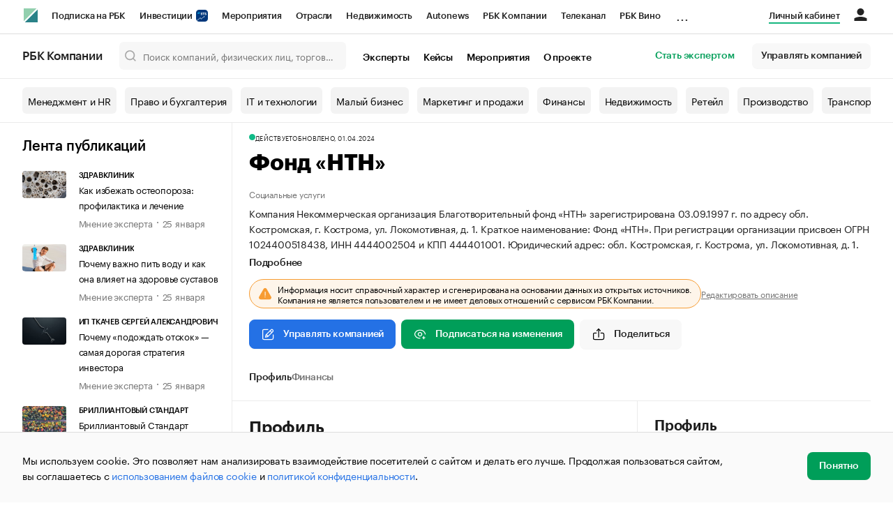

--- FILE ---
content_type: application/javascript
request_url: https://s.rbk.ru/v2_companies_static/assets/js/common.5b6403ed1ed218343b7a.js
body_size: 3038
content:
(()=>{"use strict";var e,t,a,r,c,f={},d={};function n(e){var t=d[e];if(void 0!==t)return t.exports;var a=d[e]={exports:{}};return f[e].call(a.exports,a,a.exports,n),a.exports}n.m=f,e=[],n.O=(t,a,r,c)=>{if(!a){var f=1/0;for(b=0;b<e.length;b++){a=e[b][0],r=e[b][1],c=e[b][2];for(var d=!0,o=0;o<a.length;o++)(!1&c||f>=c)&&Object.keys(n.O).every((e=>n.O[e](a[o])))?a.splice(o--,1):(d=!1,c<f&&(f=c));if(d){e.splice(b--,1);var i=r();void 0!==i&&(t=i)}}return t}c=c||0;for(var b=e.length;b>0&&e[b-1][2]>c;b--)e[b]=e[b-1];e[b]=[a,r,c]},n.n=e=>{var t=e&&e.__esModule?()=>e.default:()=>e;return n.d(t,{a:t}),t},a=Object.getPrototypeOf?e=>Object.getPrototypeOf(e):e=>e.__proto__,n.t=function(e,r){if(1&r&&(e=this(e)),8&r)return e;if("object"==typeof e&&e){if(4&r&&e.__esModule)return e;if(16&r&&"function"==typeof e.then)return e}var c=Object.create(null);n.r(c);var f={};t=t||[null,a({}),a([]),a(a)];for(var d=2&r&&e;"object"==typeof d&&!~t.indexOf(d);d=a(d))Object.getOwnPropertyNames(d).forEach((t=>f[t]=()=>e[t]));return f.default=()=>e,n.d(c,f),c},n.d=(e,t)=>{for(var a in t)n.o(t,a)&&!n.o(e,a)&&Object.defineProperty(e,a,{enumerable:!0,get:t[a]})},n.f={},n.e=e=>Promise.all(Object.keys(n.f).reduce(((t,a)=>(n.f[a](e,t),t)),[])),n.u=e=>"assets/js/"+e+"."+{129:"c76481736c9671616932",278:"04d6c8c932f8354060be",674:"5f2357db1a6fc9c4c8a8",943:"fe6070a7f859d2ca0bb4",1488:"66b327c2d937326e3293",1494:"a5d9f26a075e7737ea01",1520:"3f49e12f0ba86bf1844d",1885:"a3a2113643a178c40115",2139:"41c9c06bb7ab449e47f8",2277:"f4298681d2f3ab3a027f",2394:"441650dce9aaa09e1679",2397:"aa33452d84467c9891aa",2489:"9a991b9d5bcbff534137",3021:"c46b04c1fc5efa34bece",3126:"b88f13daaf54fa027329",3294:"43a66599ea601a0e9d5b",3407:"eddf742b18406b534284",3875:"9e4c991f2338c3cd1689",4181:"5f64bacdee6b02f586e9",4690:"a0dfba65ac43cf79845a",5102:"0e2751afd49c91fd5a1c",5202:"06ae1113af98f9e0fc31",5635:"99ddd4c33c2d46a7bb54",5739:"a29c4ac304dc5a9430c6",5893:"a70b082a4f3c88d70850",6078:"197f8724805f784ae87d",6162:"182509ef95794a7f5105",6438:"db8988612e5368c8a123",6616:"48573a8db572b82033c9",6626:"7b8161cb807cf905d4d8",6694:"51e938bc500cce4c9c93",7121:"19e0b43453ee6e98b241",7160:"22084b06d5826d2fb527",7340:"08ec91fa25c92f5807f1",7398:"c3cf968372c0c929fff0",7550:"fc6a1aee0b9d7d2f2e3f",7783:"c3d29448a346a5c0e797",7971:"57f3814591c509f0d8a9",8121:"3ce5317760987fde8036",8714:"fc2a04c0644a50527604",8781:"a397b1b5fed4d4eed94d",8807:"70445e3e3491a1c2c640",9025:"30060e2ae274abb05812",9078:"084bf9f386fc59c56177",9354:"69ef1c3baebb599de574",9606:"dab710028d6e74b1b0c4",9767:"47a9759dd864b8210743",9778:"b8ac56b4cda96148bcdd",9907:"5640d53104eee9535ef8",9921:"c86e48da748500e0e6cf",9944:"70c4ada6d81c12b1a75b"}[e]+".js",n.miniCssF=e=>"assets/css/"+e+"."+n.h()+".css",n.h=()=>"a8efa4111d463e520ff9",n.g=function(){if("object"==typeof globalThis)return globalThis;try{return this||new Function("return this")()}catch(e){if("object"==typeof window)return window}}(),n.o=(e,t)=>Object.prototype.hasOwnProperty.call(e,t),r={},c="companies:",n.l=(e,t,a,f)=>{if(r[e])r[e].push(t);else{var d,o;if(void 0!==a)for(var i=document.getElementsByTagName("script"),b=0;b<i.length;b++){var l=i[b];if(l.getAttribute("src")==e||l.getAttribute("data-webpack")==c+a){d=l;break}}d||(o=!0,(d=document.createElement("script")).charset="utf-8",d.timeout=120,n.nc&&d.setAttribute("nonce",n.nc),d.setAttribute("data-webpack",c+a),d.src=e),r[e]=[t];var s=(t,a)=>{d.onerror=d.onload=null,clearTimeout(u);var c=r[e];if(delete r[e],d.parentNode&&d.parentNode.removeChild(d),c&&c.forEach((e=>e(a))),t)return t(a)},u=setTimeout(s.bind(null,void 0,{type:"timeout",target:d}),12e4);d.onerror=s.bind(null,d.onerror),d.onload=s.bind(null,d.onload),o&&document.head.appendChild(d)}},n.r=e=>{"undefined"!=typeof Symbol&&Symbol.toStringTag&&Object.defineProperty(e,Symbol.toStringTag,{value:"Module"}),Object.defineProperty(e,"__esModule",{value:!0})},n.p="{{ ASSETS_URL_WITHOUT_SLASH }}",(()=>{if("undefined"!=typeof document){var e={2076:0};n.f.miniCss=(t,a)=>{e[t]?a.push(e[t]):0!==e[t]&&{129:1,674:1,943:1,1488:1,1494:1,1885:1,2277:1,2394:1,2397:1,2489:1,3021:1,3294:1,3407:1,3875:1,4181:1,4690:1,5202:1,5635:1,5739:1,5893:1,6078:1,6438:1,6616:1,6626:1,6694:1,7121:1,7160:1,7340:1,7783:1,7971:1,8121:1,8781:1,8807:1,9025:1,9354:1,9767:1,9778:1,9907:1,9921:1,9944:1}[t]&&a.push(e[t]=(e=>new Promise(((t,a)=>{var r=n.miniCssF(e),c=n.p+r;if(((e,t)=>{for(var a=document.getElementsByTagName("link"),r=0;r<a.length;r++){var c=(d=a[r]).getAttribute("data-href")||d.getAttribute("href");if("stylesheet"===d.rel&&(c===e||c===t))return d}var f=document.getElementsByTagName("style");for(r=0;r<f.length;r++){var d;if((c=(d=f[r]).getAttribute("data-href"))===e||c===t)return d}})(r,c))return t();((e,t,a,r,c)=>{var f=document.createElement("link");f.rel="stylesheet",f.type="text/css",n.nc&&(f.nonce=n.nc),f.onerror=f.onload=a=>{if(f.onerror=f.onload=null,"load"===a.type)r();else{var d=a&&a.type,n=a&&a.target&&a.target.href||t,o=new Error("Loading CSS chunk "+e+" failed.\n("+d+": "+n+")");o.name="ChunkLoadError",o.code="CSS_CHUNK_LOAD_FAILED",o.type=d,o.request=n,f.parentNode&&f.parentNode.removeChild(f),c(o)}},f.href=t,document.head.appendChild(f)})(e,c,0,t,a)})))(t).then((()=>{e[t]=0}),(a=>{throw delete e[t],a})))}}})(),(()=>{var e={2076:0};n.f.j=(t,a)=>{var r=n.o(e,t)?e[t]:void 0;if(0!==r)if(r)a.push(r[2]);else if(2076!=t){var c=new Promise(((a,c)=>r=e[t]=[a,c]));a.push(r[2]=c);var f=n.p+n.u(t),d=new Error;n.l(f,(a=>{if(n.o(e,t)&&(0!==(r=e[t])&&(e[t]=void 0),r)){var c=a&&("load"===a.type?"missing":a.type),f=a&&a.target&&a.target.src;d.message="Loading chunk "+t+" failed.\n("+c+": "+f+")",d.name="ChunkLoadError",d.type=c,d.request=f,r[1](d)}}),"chunk-"+t,t)}else e[t]=0},n.O.j=t=>0===e[t];var t=(t,a)=>{var r,c,f=a[0],d=a[1],o=a[2],i=0;if(f.some((t=>0!==e[t]))){for(r in d)n.o(d,r)&&(n.m[r]=d[r]);if(o)var b=o(n)}for(t&&t(a);i<f.length;i++)c=f[i],n.o(e,c)&&e[c]&&e[c][0](),e[c]=0;return n.O(b)},a=self.webpackChunkcompanies=self.webpackChunkcompanies||[];a.forEach(t.bind(null,0)),a.push=t.bind(null,a.push.bind(a))})()})();